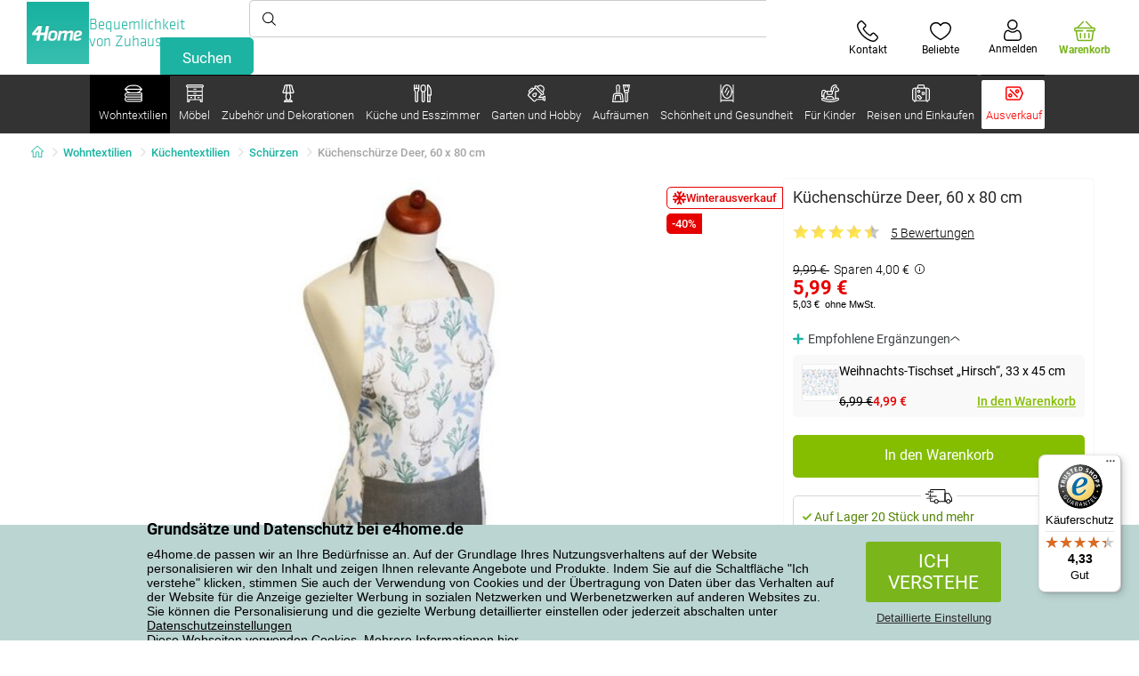

--- FILE ---
content_type: text/html; charset=utf-8
request_url: https://www.e4home.de/component/?type=CategoryPanel&id=68d60f98-163d-358f-f22a-0b6289cd82e1
body_size: 1888
content:

<div class="cat-submenu-holder" style="display: none">
    <ul class="cat-submenu">
            <li>
                <section>
                    <a href="/betttucher/">
                        <img data-src="https://cdn.4home.cz/fb2fb49a-a8ac-4e0f-9b65-2b101d2dd911/40x40/prosteradla.jpg"
                             class="late-load"
                             width="50" />
                    </a>
                    <span class="l2-info">
                        <a href="/betttucher/" class="name">
                            Bettt&#252;cher
                        </a>
                        <span class="l3categories">
<a href="/microfaser-spannbettlaken/">Mikrofaser-Spannbettlaken</a> <a href="/frottee-spannbettlaken/">Frottee-Spannbettlaken</a> <a href="/jersey-spannbettlaken/">Jersey Spannbettlaken</a><a class="show-more" href="/betttucher/">Weitere zeigen</a>                        </span>
                    </span>
                </section>
            </li>
            <li>
                <section>
                    <a href="/decken/">
                        <img data-src="https://cdn.4home.cz/0ed2bd2f-53b2-43e2-a1d9-44e0fd15c9f2/40x40/deky.jpg"
                             class="late-load"
                             width="50" />
                    </a>
                    <span class="l2-info">
                        <a href="/decken/" class="name">
                            Decken
                        </a>
                        <span class="l3categories">
<a href="/mikrofaserdecken/">Mikrofaserdecken</a> <a href="/kinderdecken/">Kinderdecken</a> <a href="/fleecedecken/">Fleecedecken</a><a class="show-more" href="/decken/">Weitere zeigen</a>                        </span>
                    </span>
                </section>
            </li>
            <li>
                <section>
                    <a href="/bettwasche/">
                        <img data-src="https://cdn.4home.cz/1352cce0-b526-4b05-a8bc-712ef2782786/40x40/loznipovleceni.jpg"
                             class="late-load"
                             width="50" />
                    </a>
                    <span class="l2-info">
                        <a href="/bettwasche/" class="name">
                            Bettw&#228;sche
                        </a>
                        <span class="l3categories">
<a href="/bettwasche-mikroplusch-und-mikroflanell/">Bettw&#228;sche Mikropl&#252;sch und Mikroflanell</a> <a href="/baumwollbettwasche-deluxe/">Baumwollbettw&#228;sche PREMIUM</a> <a href="/kinderbettwasche/">Kinderbettw&#228;sche</a><a class="show-more" href="/bettwasche/">Weitere zeigen</a>                        </span>
                    </span>
                </section>
            </li>
            <li>
                <section>
                    <a href="/kissen-und-bettdecken/">
                        <img data-src="https://cdn.4home.cz/b2f64b27-0961-42f0-9c97-0687782b8183/40x40/polstareaprikryvky.jpg"
                             class="late-load"
                             width="50" />
                    </a>
                    <span class="l2-info">
                        <a href="/kissen-und-bettdecken/" class="name">
                            Kissen und Bettdecken
                        </a>
                        <span class="l3categories">
<a href="/kissen/">Kissen</a> <a href="/gesundheitskissen/">Gesundheitskissen</a> <a href="/kinderkissen-und-bettdecken/">Kinderkissen und -bettdecken</a><a class="show-more" href="/kissen-und-bettdecken/">Weitere zeigen</a>                        </span>
                    </span>
                </section>
            </li>
            <li>
                <section>
                    <a href="/matratzenschoner-und-topper/">
                        <img data-src="https://cdn.4home.cz/68f6ce12-dc40-4fe9-b583-93c47b4f365a/40x40/chranicematraci.jpg"
                             class="late-load"
                             width="50" />
                    </a>
                    <span class="l2-info">
                        <a href="/matratzenschoner-und-topper/" class="name">
                            Matratzenschoner und Topper
                        </a>
                        <span class="l3categories">
<a href="/undurchlassige-schoner/">Undurchl&#228;ssige Schoner</a> <a href="/matratzenschoner-x/">Matratzenschoner</a> <a href="/topper/">Topper</a>                        </span>
                    </span>
                </section>
            </li>
            <li>
                <section>
                    <a href="/dekokissen/">
                        <img data-src="https://cdn.4home.cz/8540b472-e4b4-4f11-bfcf-8ee6934e0472/40x40/cat2722.jpg"
                             class="late-load"
                             width="50" />
                    </a>
                    <span class="l2-info">
                        <a href="/dekokissen/" class="name">
                            Dekokissen
                        </a>
                        <span class="l3categories">
<a href="/dekokissenbezuge/">Dekokissenbez&#252;ge</a> <a href="/kuschelkissen/">Kuschelkissen</a> <a href="/dekokissen-mit-fullung/">Dekokissen mit F&#252;llung</a>                        </span>
                    </span>
                </section>
            </li>
            <li>
                <section>
                    <a href="/badtextilien/">
                        <img data-src="https://cdn.4home.cz/aabed037-fd7b-4170-aaab-457d063cb2c8/40x40/koupelnovytextil.jpg"
                             class="late-load"
                             width="50" />
                    </a>
                    <span class="l2-info">
                        <a href="/badtextilien/" class="name">
                            Badtextilien
                        </a>
                        <span class="l3categories">
<a href="/handtucher/">Handt&#252;cher</a> <a href="/badetucher/">Badet&#252;cher</a> <a href="/badematten/">Badematten</a><a class="show-more" href="/badtextilien/">Weitere zeigen</a>                        </span>
                    </span>
                </section>
            </li>
            <li>
                <section>
                    <a href="/uberwurfe/">
                        <img data-src="https://cdn.4home.cz/154dba1f-df83-476d-a106-c717d84b51e1/40x40/prehozy.jpg"
                             class="late-load"
                             width="50" />
                    </a>
                    <span class="l2-info">
                        <a href="/uberwurfe/" class="name">
                            &#220;berw&#252;rfe und Bez&#252;ge
                        </a>
                        <span class="l3categories">
<a href="/tagesdecken/">Tagesdecken</a> <a href="/spannbezuge/">Spannbez&#252;ge</a> <a href="/sofa-und-sesseluberwurfe/">Sofa- und Sessel&#252;berw&#252;rfe</a><a class="show-more" href="/uberwurfe/">Weitere zeigen</a>                        </span>
                    </span>
                </section>
            </li>
            <li>
                <section>
                    <a href="/vorhange-gardinen-und-rollos/">
                        <img data-src="https://cdn.4home.cz/e6a41ad9-866a-4f02-9b43-c1074fbedd7b/40x40/zavesyzaclonyarolety.jpg"
                             class="late-load"
                             width="50" />
                    </a>
                    <span class="l2-info">
                        <a href="/vorhange-gardinen-und-rollos/" class="name">
                            Vorh&#228;nge, Gardinen und Rollos
                        </a>
                        <span class="l3categories">
<a href="/vorhange/">Vorh&#228;nge</a> <a href="/gardinen/">Gardinen</a> <a href="/rollos/">Rollos</a><a class="show-more" href="/vorhange-gardinen-und-rollos/">Weitere zeigen</a>                        </span>
                    </span>
                </section>
            </li>
            <li>
                <section>
                    <a href="/kuchentextilien/">
                        <img data-src="https://cdn.4home.cz/07e8620a-82bf-4e0c-95c3-c22403aed9cd/40x40/cat2717.jpg"
                             class="late-load"
                             width="50" />
                    </a>
                    <span class="l2-info">
                        <a href="/kuchentextilien/" class="name">
                            K&#252;chentextilien
                        </a>
                        <span class="l3categories">
<a href="/sitzkissen/">Sitzkissen</a> <a href="/geschirrtucher/">Geschirrt&#252;cher</a> <a href="/tischsets/">Tischsets</a><a class="show-more" href="/kuchentextilien/">Weitere zeigen</a>                        </span>
                    </span>
                </section>
            </li>
            <li>
                <section>
                    <a href="/fumatten/">
                        <img data-src="https://cdn.4home.cz/144f13bc-a241-439a-a521-c41dec259078/40x40/rohozky.jpg"
                             class="late-load"
                             width="50" />
                    </a>
                    <span class="l2-info">
                        <a href="/fumatten/" class="name">
                            Fu&#223;matten
                        </a>
                        <span class="l3categories">
<a href="/fumatten-fur-auen/">Fu&#223;matten f&#252;r Au&#223;en</a> <a href="/schuhabtropfgestelle/">Schuhabtropfgestelle</a> <a href="/fumatten-fur-innen/">Fu&#223;matten f&#252;r Innen</a>                        </span>
                    </span>
                </section>
            </li>
            <li>
                <section>
                    <a href="/galanteriewaren/">
                        <img data-src="https://cdn.4home.cz/fd00d47a-e33b-478a-8e6f-50b157b07970/40x40/galanterie.jpg"
                             class="late-load"
                             width="50" />
                    </a>
                    <span class="l2-info">
                        <a href="/galanteriewaren/" class="name">
                            Galanteriewaren
                        </a>
                        <span class="l3categories">
<a href="/garn/">Garn</a> <a href="/handarbeitsbedarf/">Handarbeitsbedarf</a>                        </span>
                    </span>
                </section>
            </li>
            <li>
                <section>
                    <a href="/teppiche/">
                        <img data-src="https://cdn.4home.cz/1cc284a9-1f17-4c91-a2ae-c30ac0b5581b/40x40/koberce.jpg"
                             class="late-load"
                             width="50" />
                    </a>
                    <span class="l2-info">
                        <a href="/teppiche/" class="name">
                            Teppiche
                        </a>
                        <span class="l3categories">
<a href="/stufenmatten/">Stufenmatten</a> <a href="/stuckteppiche/">St&#252;ckteppiche</a> <a href="/kinderteppiche/">Kinderteppiche</a><a class="show-more" href="/teppiche/">Weitere zeigen</a>                        </span>
                    </span>
                </section>
            </li>
            <li>
                <section>
                    <a href="/anti-milben-bettwasche/">
                        <img data-src="https://cdn.4home.cz/fb4733ab-a7a8-49d5-82c9-fd7258c48e9d/40x40/protiroztocoveluzkoviny.jpg"
                             class="late-load"
                             width="50" />
                    </a>
                    <span class="l2-info">
                        <a href="/anti-milben-bettwasche/" class="name">
                            Anti-Milben-Bettw&#228;sche
                        </a>
                        <span class="l3categories">
<a href="/anti-milben-bettwasche/?brand=nanospace">nanoSPACE</a><a class="show-more" href="/anti-milben-bettwasche/">Weitere zeigen</a>                        </span>
                    </span>
                </section>
            </li>
            <li>
                <section>
                    <a href="/sweatshirt-lammfelloptik/">
                        <img data-src="https://cdn.4home.cz/51bec00f-7a5b-4eab-8542-5696eeba890b/40x40/berankovemikiny.jpg"
                             class="late-load"
                             width="50" />
                    </a>
                    <span class="l2-info">
                        <a href="/sweatshirt-lammfelloptik/" class="name">
                            Sweatshirt Lammfelloptik
                        </a>
                        <span class="l3categories">
                        </span>
                    </span>
                </section>
            </li>
            <li>
                <section>
                    <a href="/warme-mikrofaserdecke-lammfelloptik/">
                        <img data-src="https://cdn.4home.cz/a1aed63d-c11c-4c07-b5a5-9579e0230cbc/40x40/hrejivyberanekzmikrovlakna.jpg"
                             class="late-load"
                             width="50" />
                    </a>
                    <span class="l2-info">
                        <a href="/warme-mikrofaserdecke-lammfelloptik/" class="name">
                            Warme Mikrofaserdecke - Lammfelloptik
                        </a>
                        <span class="l3categories">
<a href="/warme-mikrofaserdecke-lammfelloptik/?brand=herding">Herding</a><a class="show-more" href="/warme-mikrofaserdecke-lammfelloptik/">Weitere zeigen</a>                        </span>
                    </span>
                </section>
            </li>
            <li>
                <section>
                    <a href="/weihnachtstextilien-xx/">
                        <img data-src="https://cdn.4home.cz/8e315c5b-32f6-48b4-957d-d440ed6167b6/40x40/vantexodk.jpg"
                             class="late-load"
                             width="50" />
                    </a>
                    <span class="l2-info">
                        <a href="/weihnachtstextilien-xx/" class="name">
                            Weihnachtstextilien
                        </a>
                        <span class="l3categories">
<a href="/weihnachtstextilien-xx/?brand=bellatex">Bellatex</a> <a href="/weihnachtstextilien-xx/?brand=autronic">Autronic</a> <a href="/weihnachtstextilien-xx/?brand=orion">Orion</a><a class="show-more" href="/weihnachtstextilien-xx/">Weitere zeigen</a>                        </span>
                    </span>
                </section>
            </li>
            </ul>
</div>



--- FILE ---
content_type: text/html; charset=utf-8
request_url: https://www.e4home.de/component/?type=CategoryPanel&id=d77f7675-9a52-de96-7292-b87f637306d5
body_size: 1219
content:

<div class="cat-submenu-holder" style="display: none">
    <ul class="cat-submenu">
            <li>
                <section>
                    <a href="/tische-und-beistelltische/">
                        <img data-src="https://cdn.4home.cz/833bb9bd-ebb5-4dfc-8b21-d99b1b3d107b/40x40/ostatninabytek.jpg"
                             class="late-load"
                             width="50" />
                    </a>
                    <span class="l2-info">
                        <a href="/tische-und-beistelltische/" class="name">
                            Tische und Beistelltische
                        </a>
                        <span class="l3categories">
<a href="/couchtische/">Couchtische</a> <a href="/esstische/">Esstische</a> <a href="/fernsehtische/">Fernsehtische</a><a class="show-more" href="/tische-und-beistelltische/">Weitere zeigen</a>                        </span>
                    </span>
                </section>
            </li>
            <li>
                <section>
                    <a href="/aufbewahrungsmobel/">
                        <img data-src="https://cdn.4home.cz/efb98979-1e4a-42e2-b41e-e973dbbe8117/40x40/cat-1275-uloznynabytek.jpg"
                             class="late-load"
                             width="50" />
                    </a>
                    <span class="l2-info">
                        <a href="/aufbewahrungsmobel/" class="name">
                            Aufbewahrungsm&#246;bel
                        </a>
                        <span class="l3categories">
<a href="/schuhablagen/">Schuhablagen</a> <a href="/regale/">Regale</a> <a href="/kommoden/">Kommoden</a><a class="show-more" href="/aufbewahrungsmobel/">Weitere zeigen</a>                        </span>
                    </span>
                </section>
            </li>
            <li>
                <section>
                    <a href="/kuchenmobel/">
                        <img data-src="https://cdn.4home.cz/27371950-3d7d-4a34-84a3-33ddeac76452/40x40/cat-1282-kuchynskynabytek.jpg"
                             class="late-load"
                             width="50" />
                    </a>
                    <span class="l2-info">
                        <a href="/kuchenmobel/" class="name">
                            K&#252;chenm&#246;bel
                        </a>
                        <span class="l3categories">
<a href="/kuchenmobel/?brand=hanahhome">Hanah Home</a> <a href="/kuchenmobel/?brand=autronic">Autronic</a> <a href="/kuchenmobel/?brand=kesper">Kesper</a><a class="show-more" href="/kuchenmobel/">Weitere zeigen</a>                        </span>
                    </span>
                </section>
            </li>
            <li>
                <section>
                    <a href="/badmobel/">
                        <img data-src="https://cdn.4home.cz/11d62271-bf21-4181-892b-a21d87704d42/40x40/cat-1281-koupelnovynabytek.jpg"
                             class="late-load"
                             width="50" />
                    </a>
                    <span class="l2-info">
                        <a href="/badmobel/" class="name">
                            Badm&#246;bel
                        </a>
                        <span class="l3categories">
<a href="/badmobel/?brand=sapho">Sapho</a> <a href="/badmobel/?brand=hanahhome">Hanah Home</a> <a href="/badmobel/?brand=wenko">Wenko</a><a class="show-more" href="/badmobel/">Weitere zeigen</a>                        </span>
                    </span>
                </section>
            </li>
            <li>
                <section>
                    <a href="/garderoben-und-haken/">
                        <img data-src="https://cdn.4home.cz/f15a1974-c300-49cd-8b00-b05bbbcd4513/40x40/cat1821.jpg"
                             class="late-load"
                             width="50" />
                    </a>
                    <span class="l2-info">
                        <a href="/garderoben-und-haken/" class="name">
                            Garderoben und Haken
                        </a>
                        <span class="l3categories">
<a href="/garderoben-und-haken/?brand=hanahhome">Hanah Home</a> <a href="/garderoben-und-haken/?brand=autronic">Autronic</a> <a href="/garderoben-und-haken/?brand=aldotrade">Aldotrade</a><a class="show-more" href="/garderoben-und-haken/">Weitere zeigen</a>                        </span>
                    </span>
                </section>
            </li>
            <li>
                <section>
                    <a href="/regale-und-facher/">
                        <img data-src="https://cdn.4home.cz/2edda5a2-d5fd-4847-b5af-626e846f4ae2/40x40/cat1825.jpg"
                             class="late-load"
                             width="50" />
                    </a>
                    <span class="l2-info">
                        <a href="/regale-und-facher/" class="name">
                            Regale und F&#228;cher
                        </a>
                        <span class="l3categories">
<a href="/regale-und-facher/?brand=autronic">Autronic</a> <a href="/regale-und-facher/?brand=hanahhome">Hanah Home</a> <a href="/regale-und-facher/?brand=kesper">Kesper</a><a class="show-more" href="/regale-und-facher/">Weitere zeigen</a>                        </span>
                    </span>
                </section>
            </li>
            <li>
                <section>
                    <a href="/stander/">
                        <img data-src="https://cdn.4home.cz/739229c1-46f6-4a69-81c0-460557504a46/40x40/cat1823.jpg"
                             class="late-load"
                             width="50" />
                    </a>
                    <span class="l2-info">
                        <a href="/stander/" class="name">
                            Garderobenst&#228;nder
                        </a>
                        <span class="l3categories">
<a href="/stander/?brand=autronic">Autronic</a> <a href="/stander/?brand=wenko">Wenko</a> <a href="/stander/?brand=hanahhome">Hanah Home</a><a class="show-more" href="/stander/">Weitere zeigen</a>                        </span>
                    </span>
                </section>
            </li>
            <li>
                <section>
                    <a href="/sitzmobel/">
                        <img data-src="https://cdn.4home.cz/2322ff11-1149-4cf7-b34a-039ee326f5a4/40x40/cat-1269-sedacinabytek.jpg"
                             class="late-load"
                             width="50" />
                    </a>
                    <span class="l2-info">
                        <a href="/sitzmobel/" class="name">
                            Sitzm&#246;bel
                        </a>
                        <span class="l3categories">
<a href="/sessel/">Sessel</a> <a href="/banke/">B&#228;nke</a> <a href="/burostuhle-und-chefsessel/">B&#252;rost&#252;hle und Chefsessel</a><a class="show-more" href="/sitzmobel/">Weitere zeigen</a>                        </span>
                    </span>
                </section>
            </li>
            <li>
                <section>
                    <a href="/gartenmobel-x/">
                        <img data-src="https://cdn.4home.cz/3044e187-e47f-45f6-ad51-8b86ea418d58/40x40/cat-637x-zahradn&#237;n&#225;bytekx.jpg"
                             class="late-load"
                             width="50" />
                    </a>
                    <span class="l2-info">
                        <a href="/gartenmobel-x/" class="name">
                            Gartenm&#246;bel
                        </a>
                        <span class="l3categories">
<a href="/augbewahrungsboxen-fur-garten-x/">Augbewahrungsboxen f&#252;r Garten</a> <a href="/gartenmobel-zubehor-x/">Gartenm&#246;bel-Zubeh&#246;r</a> <a href="/garten-sets-x/">Garten-Sets</a><a class="show-more" href="/gartenmobel-x/">Weitere zeigen</a>                        </span>
                    </span>
                </section>
            </li>
            <li>
                <section>
                    <a href="/kindermobel-x/">
                        <img data-src="https://cdn.4home.cz/99197122-0ba7-46a0-80de-350863c2c9d5/40x40/detnabodk.jpg"
                             class="late-load"
                             width="50" />
                    </a>
                    <span class="l2-info">
                        <a href="/kindermobel-x/" class="name">
                            Kinderm&#246;bel
                        </a>
                        <span class="l3categories">
<a href="/aufbewahrungsboxen-fur-kinder-x/">Aufbewahrungsboxen f&#252;r Kinder</a> <a href="/garderobenstander-und-haken-fur-kinder-x/">Garderobenst&#228;nder und Haken f&#252;r Kinder</a> <a href="/kinderstuhle-sessel-und-hocker-x/">Kinderst&#252;hle, -sessel und -hocker</a><a class="show-more" href="/kindermobel-x/">Weitere zeigen</a>                        </span>
                    </span>
                </section>
            </li>
            <li>
                <section>
                    <a href="/spiegel/">
                        <img data-src="https://cdn.4home.cz/ea86c670-5d89-4cc9-a348-56fe168d3fc8/40x40/cat-1280-zrcadla.jpg"
                             class="late-load"
                             width="50" />
                    </a>
                    <span class="l2-info">
                        <a href="/spiegel/" class="name">
                            Spiegel
                        </a>
                        <span class="l3categories">
<a href="/spiegel/?brand=hanahhome">Hanah Home</a> <a href="/spiegel/?brand=autronic">Autronic</a><a class="show-more" href="/spiegel/">Weitere zeigen</a>                        </span>
                    </span>
                </section>
            </li>
            </ul>
</div>



--- FILE ---
content_type: text/html; charset=utf-8
request_url: https://www.e4home.de/component/?type=CategoryPanel&id=0403ad28-31ba-82a8-d4f3-daefec009e67
body_size: 1875
content:

<div class="cat-submenu-holder" style="display: none">
    <ul class="cat-submenu">
            <li>
                <section>
                    <a href="/dekorative-aufbewahrungsboxen/">
                        <img data-src="https://cdn.4home.cz/ba8bb310-a0db-4c49-808b-c5d3846d5b11/40x40/dekoracniboxy.jpg"
                             class="late-load"
                             width="50" />
                    </a>
                    <span class="l2-info">
                        <a href="/dekorative-aufbewahrungsboxen/" class="name">
                            Dekorative Aufbewahrungsboxen
                        </a>
                        <span class="l3categories">
<a href="/dekorative-aufbewahrungsboxen/?brand=orion">Orion</a> <a href="/dekorative-aufbewahrungsboxen/?brand=compactor">Compactor</a> <a href="/dekorative-aufbewahrungsboxen/?brand=kesper">Kesper</a><a class="show-more" href="/dekorative-aufbewahrungsboxen/">Weitere zeigen</a>                        </span>
                    </span>
                </section>
            </li>
            <li>
                <section>
                    <a href="/weihnachtsdekorationen-und-accessoires/">
                        <img data-src="https://cdn.4home.cz/56921283-ea1f-4766-837a-bac3bd51bf73/40x40/vanocnidekorace.jpg"
                             class="late-load"
                             width="50" />
                    </a>
                    <span class="l2-info">
                        <a href="/weihnachtsdekorationen-und-accessoires/" class="name">
                            Weihnachtsdekorationen und -accessoires
                        </a>
                        <span class="l3categories">
<a href="/weihnachtskerzenleuchter-und-weihnachtskerzen/">Weihnachtskerzenleuchter und Weihnachtskerzen</a> <a href="/weihnachtsbaumstander/">Weihnachtsbaumst&#228;nder</a> <a href="/kunstliche-weihnachtsbaume-x/">K&#252;nstliche Weihnachtsb&#228;ume</a><a class="show-more" href="/weihnachtsdekorationen-und-accessoires/">Weitere zeigen</a>                        </span>
                    </span>
                </section>
            </li>
            <li>
                <section>
                    <a href="/kunstpflanzen-und-baume/">
                        <img data-src="https://cdn.4home.cz/42bf5646-0d88-4347-b4bb-44a46231b362/40x40/umelekvetinyastromy.jpg"
                             class="late-load"
                             width="50" />
                    </a>
                    <span class="l2-info">
                        <a href="/kunstpflanzen-und-baume/" class="name">
                            Kunstpflanzen und -b&#228;ume
                        </a>
                        <span class="l3categories">
<a href="/kunstpflanzen/">Kunstpflanzen</a> <a href="/saisonkranze/">Saisonkr&#228;nze</a> <a href="/kunstbaume/">Kunstb&#228;ume</a>                        </span>
                    </span>
                </section>
            </li>
            <li>
                <section>
                    <a href="/kleine-heimdekorationen/">
                        <img data-src="https://cdn.4home.cz/0d3607b8-6935-41c9-af20-e9b37624cbaa/40x40/drobnebytovedekorace.jpg"
                             class="late-load"
                             width="50" />
                    </a>
                    <span class="l2-info">
                        <a href="/kleine-heimdekorationen/" class="name">
                            Kleine Heimdekorationen
                        </a>
                        <span class="l3categories">
<a href="/laternen-und-lampions/">Laternen und Lampions</a> <a href="/hangedekorationen/">H&#228;ngedekorationen</a> <a href="/korbwaren/">Korbwaren</a><a class="show-more" href="/kleine-heimdekorationen/">Weitere zeigen</a>                        </span>
                    </span>
                </section>
            </li>
            <li>
                <section>
                    <a href="/vasen/">
                        <img data-src="https://cdn.4home.cz/f3d7c65f-afcd-4202-b291-a04dc8e23863/40x40/vazy.jpg"
                             class="late-load"
                             width="50" />
                    </a>
                    <span class="l2-info">
                        <a href="/vasen/" class="name">
                            Vasen
                        </a>
                        <span class="l3categories">
<a href="/keramikvasen/">Keramikvasen</a> <a href="/glasvasen/">Glasvasen</a>                        </span>
                    </span>
                </section>
            </li>
            <li>
                <section>
                    <a href="/badzubehor/">
                        <img data-src="https://cdn.4home.cz/c93d3bee-e361-49ea-9aea-37b24bdb8bea/40x40/doplnkydokoupelny.jpg"
                             class="late-load"
                             width="50" />
                    </a>
                    <span class="l2-info">
                        <a href="/badzubehor/" class="name">
                            Badzubeh&#246;r
                        </a>
                        <span class="l3categories">
<a href="/bad-accessoire-sets/">Bad-Accessoire-Sets</a> <a href="/badmobel-x/">Badm&#246;bel</a> <a href="/badtextilien-xx/">Badtextilien</a><a class="show-more" href="/badzubehor/">Weitere zeigen</a>                        </span>
                    </span>
                </section>
            </li>
            <li>
                <section>
                    <a href="/bilder/">
                        <img data-src="https://cdn.4home.cz/2d20f378-531c-44f7-963f-abd6f79fb01a/40x40/obrazy.jpg"
                             class="late-load"
                             width="50" />
                    </a>
                    <span class="l2-info">
                        <a href="/bilder/" class="name">
                            Bilder
                        </a>
                        <span class="l3categories">
                        </span>
                    </span>
                </section>
            </li>
            <li>
                <section>
                    <a href="/bilderrahmen/">
                        <img data-src="https://cdn.4home.cz/23e2b04d-0e91-467c-b90b-594d10dce701/40x40/fotoramecky.jpg"
                             class="late-load"
                             width="50" />
                    </a>
                    <span class="l2-info">
                        <a href="/bilderrahmen/" class="name">
                            Bilderrahmen
                        </a>
                        <span class="l3categories">
                        </span>
                    </span>
                </section>
            </li>
            <li>
                <section>
                    <a href="/biokamine-und-kamine/">
                        <img data-src="https://cdn.4home.cz/2858f8ab-0390-460e-bf5d-747d1e16c0d1/40x40/biokrbyakrby.jpg"
                             class="late-load"
                             width="50" />
                    </a>
                    <span class="l2-info">
                        <a href="/biokamine-und-kamine/" class="name">
                            Biokamine und Kamine
                        </a>
                        <span class="l3categories">
<a href="/kaminzubehor/">Kaminzubeh&#246;r</a>                        </span>
                    </span>
                </section>
            </li>
            <li>
                <section>
                    <a href="/blumentopfe-und-kasten-xx/">
                        <img data-src="https://cdn.4home.cz/2e8a2a5d-2160-42fc-a51d-1a5b13b1ef57/40x40/kvetinaceatruhlikyodkaz.jpg"
                             class="late-load"
                             width="50" />
                    </a>
                    <span class="l2-info">
                        <a href="/blumentopfe-und-kasten-xx/" class="name">
                            Blument&#246;pfe und -k&#228;sten
                        </a>
                        <span class="l3categories">
<a href="/blumenkasten-xx/">Blumenk&#228;sten</a> <a href="/blumenkastenhalter-und-blumentopfstander-xx/">Blumenkastenhalter und Blumentopfst&#228;nder</a> <a href="/blumentopfe-xx/">Blument&#246;pfe</a><a class="show-more" href="/blumentopfe-und-kasten-xx/">Weitere zeigen</a>                        </span>
                    </span>
                </section>
            </li>
            <li>
                <section>
                    <a href="/diffuser/">
                        <img data-src="https://cdn.4home.cz/37fa4ffb-91b8-496a-877c-3773f9d0df7a/40x40/difuzery.jpg"
                             class="late-load"
                             width="50" />
                    </a>
                    <span class="l2-info">
                        <a href="/diffuser/" class="name">
                            Diffuser
                        </a>
                        <span class="l3categories">
<a href="/diffuser/?brand=arome">Ar&#244;me</a><a class="show-more" href="/diffuser/">Weitere zeigen</a>                        </span>
                    </span>
                </section>
            </li>
            <li>
                <section>
                    <a href="/fototapeten-und-selbstklebende-dekorationen/">
                        <img data-src="https://cdn.4home.cz/f8d9ad32-c72a-4aeb-a3ec-f042a96906ac/40x40/fototapetyasamolepicidekorace.jpg"
                             class="late-load"
                             width="50" />
                    </a>
                    <span class="l2-info">
                        <a href="/fototapeten-und-selbstklebende-dekorationen/" class="name">
                            Fototapeten und selbstklebende Dekorationen
                        </a>
                        <span class="l3categories">
<a href="/fototapeten-mit-kindermotiven/">Fototapeten mit Kindermotiven</a> <a href="/fototapeten-xxl-270-x-360-cm/">Fototapeten XXL</a> <a href="/selbstklebende-dekorationen/">Selbstklebende Dekorationen</a>                        </span>
                    </span>
                </section>
            </li>
            <li>
                <section>
                    <a href="/herbstliche-und-pietatvolle-dekoration/">
                        <img data-src="https://cdn.4home.cz/95ddb3be-1483-46ab-bace-86a6d05abe43/40x40/podzimniapietnidekorace.jpg"
                             class="late-load"
                             width="50" />
                    </a>
                    <span class="l2-info">
                        <a href="/herbstliche-und-pietatvolle-dekoration/" class="name">
                            Herbstliche und piet&#228;tvolle Dekoration
                        </a>
                        <span class="l3categories">
<a href="/herbstliche-dekoration/">Herbstliche Dekoration</a> <a href="/pietatvolle-dekoration/">Piet&#228;tvolle Dekoration</a>                        </span>
                    </span>
                </section>
            </li>
            <li>
                <section>
                    <a href="/kerzen-kerzenleuchter-und-aromalampen/">
                        <img data-src="https://cdn.4home.cz/610f1e37-5a13-49f8-9ef4-bf3c5a3b1b98/40x40/svickysvicnyaaromalampy.jpg"
                             class="late-load"
                             width="50" />
                    </a>
                    <span class="l2-info">
                        <a href="/kerzen-kerzenleuchter-und-aromalampen/" class="name">
                            Kerzen, Kerzenleuchter und Aromalampen
                        </a>
                        <span class="l3categories">
<a href="/anti-mucken-kerzen-xx/">Anti-M&#252;cken-Kerzen</a> <a href="/aromalampen-und-duftole/">Aromalampen und Duft&#246;le</a> <a href="/dekorative-kerzen/">Dekorative Kerzen</a><a class="show-more" href="/kerzen-kerzenleuchter-und-aromalampen/">Weitere zeigen</a>                        </span>
                    </span>
                </section>
            </li>
            <li>
                <section>
                    <a href="/osterdekoration/">
                        <img data-src="https://cdn.4home.cz/6e8bae72-621f-406c-90bd-b4cdc91db370/40x40/velikonocnidekorace.jpg"
                             class="late-load"
                             width="50" />
                    </a>
                    <span class="l2-info">
                        <a href="/osterdekoration/" class="name">
                            Osterdekoration
                        </a>
                        <span class="l3categories">
<a href="/osterdekoration/?brand=autronic">Autronic</a> <a href="/osterdekoration/?brand=toro">Toro</a> <a href="/osterdekoration/?brand=altom">Altom</a><a class="show-more" href="/osterdekoration/">Weitere zeigen</a>                        </span>
                    </span>
                </section>
            </li>
            <li>
                <section>
                    <a href="/partys-und-gadgets/">
                        <img data-src="https://cdn.4home.cz/073a648d-5049-4a10-951a-f841db7d01bc/40x40/hryhrackyazabava.jpg"
                             class="late-load"
                             width="50" />
                    </a>
                    <span class="l2-info">
                        <a href="/partys-und-gadgets/" class="name">
                            Partys und Gadgets
                        </a>
                        <span class="l3categories">
<a href="/partys-und-gadgets/?brand=koziol">Koziol</a> <a href="/partys-und-gadgets/?brand=orion">Orion</a> <a href="/partys-und-gadgets/?brand=tescoma">Tescoma</a><a class="show-more" href="/partys-und-gadgets/">Weitere zeigen</a>                        </span>
                    </span>
                </section>
            </li>
            <li>
                <section>
                    <a href="/uhren-und-wecker/">
                        <img data-src="https://cdn.4home.cz/cd13b8f5-4563-48d4-bf8c-f12ea520ac43/40x40/hodiny.jpg"
                             class="late-load"
                             width="50" />
                    </a>
                    <span class="l2-info">
                        <a href="/uhren-und-wecker/" class="name">
                            Uhren und Wecker
                        </a>
                        <span class="l3categories">
<a href="/kinderuhren/">Kinderuhren</a>                        </span>
                    </span>
                </section>
            </li>
            </ul>
</div>



--- FILE ---
content_type: text/html; charset=utf-8
request_url: https://www.e4home.de/component/?type=CategoryPanel&id=f40f1722-7e8b-1ae4-a3d1-72e43342099d
body_size: 2440
content:

<div class="cat-submenu-holder" style="display: none">
    <ul class="cat-submenu">
            <li>
                <section>
                    <a href="/tassen-und-kannen/">
                        <img data-src="https://cdn.4home.cz/c437f548-120a-4ce9-9020-b45b9344461c/40x40/hrnkysalky.jpg"
                             class="late-load"
                             width="50" />
                    </a>
                    <span class="l2-info">
                        <a href="/tassen-und-kannen/" class="name">
                            Tassen und Kannen
                        </a>
                        <span class="l3categories">
<a href="/tassen-und-becher/">Tassen und Becher</a> <a href="/teeservice-und-kannen/">Teeservice und Kannen</a>                        </span>
                    </span>
                </section>
            </li>
            <li>
                <section>
                    <a href="/glaser-und-kruge/">
                        <img data-src="https://cdn.4home.cz/27df7a37-2a16-4963-ac28-de15c1571d75/40x40/sklenice.jpg"
                             class="late-load"
                             width="50" />
                    </a>
                    <span class="l2-info">
                        <a href="/glaser-und-kruge/" class="name">
                            Gl&#228;ser und Kr&#252;ge
                        </a>
                        <span class="l3categories">
<a href="/klassische-glaser/">Klassische Gl&#228;ser</a> <a href="/kruge-und-karaffen/">Kr&#252;ge und Karaffen</a> <a href="/bierglaser-und-bierkruge/">Biergl&#228;ser und Bierkr&#252;ge</a><a class="show-more" href="/glaser-und-kruge/">Weitere zeigen</a>                        </span>
                    </span>
                </section>
            </li>
            <li>
                <section>
                    <a href="/aufbewahrung-von-lebensmitteln/">
                        <img data-src="https://cdn.4home.cz/b2988a7e-ae9d-484f-b9c6-5568c581197f/40x40/skladovanipotravin.jpg"
                             class="late-load"
                             width="50" />
                    </a>
                    <span class="l2-info">
                        <a href="/aufbewahrung-von-lebensmitteln/" class="name">
                            Aufbewahrung von Lebensmitteln
                        </a>
                        <span class="l3categories">
<a href="/boxen-und-dosen/">Boxen und Dosen</a> <a href="/thermoschusseln/">Thermosch&#252;sseln</a> <a href="/essentrager/">Essentr&#228;ger</a><a class="show-more" href="/aufbewahrung-von-lebensmitteln/">Weitere zeigen</a>                        </span>
                    </span>
                </section>
            </li>
            <li>
                <section>
                    <a href="/teller-und-geschirrsets/">
                        <img data-src="https://cdn.4home.cz/8b626e23-5c53-4e08-8b01-9fad4f3191d1/40x40/talireajidelnisady.jpg"
                             class="late-load"
                             width="50" />
                    </a>
                    <span class="l2-info">
                        <a href="/teller-und-geschirrsets/" class="name">
                            Teller und Geschirrsets
                        </a>
                        <span class="l3categories">
<a href="/teller/">Teller</a> <a href="/geschirrsets/">Geschirrsets</a> <a href="/kindergeschirrsets-xxx/">Kindergeschirrsets</a>                        </span>
                    </span>
                </section>
            </li>
            <li>
                <section>
                    <a href="/kuchenhelfer/">
                        <img data-src="https://cdn.4home.cz/19207390-73bd-401c-b6ad-083005a473c5/40x40/pomuckydokuchyne.jpg"
                             class="late-load"
                             width="50" />
                    </a>
                    <span class="l2-info">
                        <a href="/kuchenhelfer/" class="name">
                            K&#252;chenhelfer
                        </a>
                        <span class="l3categories">
<a href="/abtropfgestelle-und-organizer/">Abtropfgestelle und Organizer</a> <a href="/sonstige-kuchenhelfer/">Sonstige K&#252;chenhelfer</a> <a href="/reiben-kuchenhobel-und-schaler/">Reiben, K&#252;chenhobel und Sch&#228;ler</a><a class="show-more" href="/kuchenhelfer/">Weitere zeigen</a>                        </span>
                    </span>
                </section>
            </li>
            <li>
                <section>
                    <a href="/tees-und-kaffee/">
                        <img data-src="https://cdn.4home.cz/02c4b709-5164-48e2-b6ad-523b37242d17/40x40/cajeakava.jpg"
                             class="late-load"
                             width="50" />
                    </a>
                    <span class="l2-info">
                        <a href="/tees-und-kaffee/" class="name">
                            Tees und Kaffee
                        </a>
                        <span class="l3categories">
<a href="/french-press-espressokannen-cezven/">French Press, Espressokannen, Cezven</a> <a href="/zubehor-fur-die-tee-und-kaffeezubereitung/">Zubeh&#246;r f&#252;r die Tee- und Kaffeezubereitung</a> <a href="/teekessel-und-teekannen/">Teekessel und Teekannen</a><a class="show-more" href="/tees-und-kaffee/">Weitere zeigen</a>                        </span>
                    </span>
                </section>
            </li>
            <li>
                <section>
                    <a href="/topfe/">
                        <img data-src="https://cdn.4home.cz/cec85d11-c805-4380-9ec6-d07393daa50a/40x40/hrnceapekace.jpg"
                             class="late-load"
                             width="50" />
                    </a>
                    <span class="l2-info">
                        <a href="/topfe/" class="name">
                            T&#246;pfe
                        </a>
                        <span class="l3categories">
<a href="/emaille-topfe/">Emaille-T&#246;pfe</a> <a href="/edelstahltopfe/">Edelstahlt&#246;pfe</a> <a href="/topfzubehor/">Topfzubeh&#246;r</a><a class="show-more" href="/topfe/">Weitere zeigen</a>                        </span>
                    </span>
                </section>
            </li>
            <li>
                <section>
                    <a href="/schalen-und-schusseln/">
                        <img data-src="https://cdn.4home.cz/748c13ad-a40e-4d1f-ac65-e446e7bcb1f6/40x40/misyamisky.jpg"
                             class="late-load"
                             width="50" />
                    </a>
                    <span class="l2-info">
                        <a href="/schalen-und-schusseln/" class="name">
                            Schalen und Sch&#252;sseln
                        </a>
                        <span class="l3categories">
<a href="/schalen-und-schusseln/?brand=hermia">Hermia</a> <a href="/schalen-und-schusseln/?brand=maser">M&#228;ser</a> <a href="/schalen-und-schusseln/?brand=toro">Toro</a><a class="show-more" href="/schalen-und-schusseln/">Weitere zeigen</a>                        </span>
                    </span>
                </section>
            </li>
            <li>
                <section>
                    <a href="/backen-1/">
                        <img data-src="https://cdn.4home.cz/9a70389d-d465-408c-be57-4cb0699c092c/40x40/peceni.jpg"
                             class="late-load"
                             width="50" />
                    </a>
                    <span class="l2-info">
                        <a href="/backen-1/" class="name">
                            Backen
                        </a>
                        <span class="l3categories">
<a href="/backformen-und-bleche/">Backformen und -bleche</a> <a href="/kuchenschusseln/">K&#252;chensch&#252;sseln</a> <a href="/ausstecher-teigformer-spritzbeutel/">Ausstecher, Teigformer, Spritzbeutel</a><a class="show-more" href="/backen-1/">Weitere zeigen</a>                        </span>
                    </span>
                </section>
            </li>
            <li>
                <section>
                    <a href="/sodastream-und-andere-wassersprudler/">
                        <img data-src="https://cdn.4home.cz/ac7daf37-e604-4e5f-a400-01793e0cedd6/40x40/sodastream.jpg"
                             class="late-load"
                             width="50" />
                    </a>
                    <span class="l2-info">
                        <a href="/sodastream-und-andere-wassersprudler/" class="name">
                            SodaStream und andere Wassersprudler
                        </a>
                        <span class="l3categories">
<a href="/sodastream-und-andere-wassersprudler/?brand=orion">Orion</a> <a href="/sodastream-und-andere-wassersprudler/?brand=sodastream">Sodastream</a> <a href="/sodastream-und-andere-wassersprudler/?brand=tescoma">Tescoma</a><a class="show-more" href="/sodastream-und-andere-wassersprudler/">Weitere zeigen</a>                        </span>
                    </span>
                </section>
            </li>
            <li>
                <section>
                    <a href="/brater-und-auflaufformen/">
                        <img data-src="https://cdn.4home.cz/f9f7108d-fc42-48a6-8ed3-33e0bb56e63b/40x40/pekaceazapekacimisy.jpg"
                             class="late-load"
                             width="50" />
                    </a>
                    <span class="l2-info">
                        <a href="/brater-und-auflaufformen/" class="name">
                            Br&#228;ter und Auflaufformen
                        </a>
                        <span class="l3categories">
<a href="/auflaufformen/">Auflaufformen</a> <a href="/brater/">Br&#228;ter</a>                        </span>
                    </span>
                </section>
            </li>
            <li>
                <section>
                    <a href="/thermo-und-trinkflaschen/">
                        <img data-src="https://cdn.4home.cz/e957d59f-c764-43a8-8ad5-aca62843fcac/40x40/termosky a lahve na pit&#237;.jpg"
                             class="late-load"
                             width="50" />
                    </a>
                    <span class="l2-info">
                        <a href="/thermo-und-trinkflaschen/" class="name">
                            Thermo- und Trinkflaschen
                        </a>
                        <span class="l3categories">
<a href="/thermo-und-trinkflaschen/?brand=lamart">Lamart</a> <a href="/thermo-und-trinkflaschen/?brand=simax">Simax</a> <a href="/thermo-und-trinkflaschen/?brand=orion">Orion</a><a class="show-more" href="/thermo-und-trinkflaschen/">Weitere zeigen</a>                        </span>
                    </span>
                </section>
            </li>
            <li>
                <section>
                    <a href="/servieren/">
                        <img data-src="https://cdn.4home.cz/d7cb1819-f482-4e19-a0ec-309f42e0a65f/40x40/servirovani.jpg"
                             class="late-load"
                             width="50" />
                    </a>
                    <span class="l2-info">
                        <a href="/servieren/" class="name">
                            Servieren
                        </a>
                        <span class="l3categories">
<a href="/platten-und-tabletts/">Platten und Tabletts</a> <a href="/zuckerdosen/">Zuckerdosen</a> <a href="/butterdosen/">Butterdosen</a><a class="show-more" href="/servieren/">Weitere zeigen</a>                        </span>
                    </span>
                </section>
            </li>
            <li>
                <section>
                    <a href="/einmachen-einkochen/">
                        <img data-src="https://cdn.4home.cz/6c357aa5-f157-4717-9541-f75fc207c934/40x40/zavarovani.jpg"
                             class="late-load"
                             width="50" />
                    </a>
                    <span class="l2-info">
                        <a href="/einmachen-einkochen/" class="name">
                            Einmachen, Einkochen
                        </a>
                        <span class="l3categories">
<a href="/einmachen-einkochen/?brand=orion">Orion</a> <a href="/einmachen-einkochen/?brand=tescoma">Tescoma</a> <a href="/einmachen-einkochen/?brand=weck">Weck</a><a class="show-more" href="/einmachen-einkochen/">Weitere zeigen</a>                        </span>
                    </span>
                </section>
            </li>
            <li>
                <section>
                    <a href="/kindergeschirr/">
                        <img data-src="https://cdn.4home.cz/c398bec4-dc13-4cee-a39b-1463b1146ed9/40x40/detskenadobi.jpg"
                             class="late-load"
                             width="50" />
                    </a>
                    <span class="l2-info">
                        <a href="/kindergeschirr/" class="name">
                            Kindergeschirr
                        </a>
                        <span class="l3categories">
<a href="/brotdosen-und-trinkflaschen/">Brotdosen und Trinkflaschen</a> <a href="/kinderbecher-und-glaser/">Kinderbecher und -gl&#228;ser</a> <a href="/kinderbesteck/">Kinderbesteck</a><a class="show-more" href="/kindergeschirr/">Weitere zeigen</a>                        </span>
                    </span>
                </section>
            </li>
            <li>
                <section>
                    <a href="/zubereitung-von-hausgemachten-speisen/">
                        <img data-src="https://cdn.4home.cz/546d0642-8f4d-402c-8bdb-db9749e36098/40x40/domacivyroba.jpg"
                             class="late-load"
                             width="50" />
                    </a>
                    <span class="l2-info">
                        <a href="/zubereitung-von-hausgemachten-speisen/" class="name">
                            Zubereitung von hausgemachten Speisen
                        </a>
                        <span class="l3categories">
<a href="/zubereitung-von-hausgemachten-speisen/?brand=tescoma">Tescoma</a> <a href="/zubereitung-von-hausgemachten-speisen/?brand=orion">Orion</a> <a href="/zubereitung-von-hausgemachten-speisen/?brand=toro">Toro</a><a class="show-more" href="/zubereitung-von-hausgemachten-speisen/">Weitere zeigen</a>                        </span>
                    </span>
                </section>
            </li>
            <li>
                <section>
                    <a href="/besteck/">
                        <img data-src="https://cdn.4home.cz/33319fc3-f682-4010-8aea-cf2eea14de98/40x40/pribory.jpg"
                             class="late-load"
                             width="50" />
                    </a>
                    <span class="l2-info">
                        <a href="/besteck/" class="name">
                            Besteck
                        </a>
                        <span class="l3categories">
<a href="/kafee-und-teelofel/">Kafee- und Teel&#246;fel</a> <a href="/bestecksets/">Bestecksets</a> <a href="/kinderbesteck-xxx/">Kinderbesteck</a>                        </span>
                    </span>
                </section>
            </li>
            <li>
                <section>
                    <a href="/muhlen-salz-und-pfefferstreuer/">
                        <img data-src="https://cdn.4home.cz/124b369f-af37-4bb2-924d-7629da0cbdb4/40x40/mlynkyslankyapeprenky.jpg"
                             class="late-load"
                             width="50" />
                    </a>
                    <span class="l2-info">
                        <a href="/muhlen-salz-und-pfefferstreuer/" class="name">
                            M&#252;hlen, Salz- und Pfefferstreuer
                        </a>
                        <span class="l3categories">
<a href="/salz-und-pfefferstreuer/">Salz- und Pfefferstreuer</a> <a href="/handmuhlen/">Handm&#252;hlen</a>                        </span>
                    </span>
                </section>
            </li>
            <li>
                <section>
                    <a href="/kollektion-kuche/">
                        <img data-src="https://cdn.4home.cz/f87aa64f-723c-4fa3-b585-e96c55b12b61/40x40/kolekce.jpg"
                             class="late-load"
                             width="50" />
                    </a>
                    <span class="l2-info">
                        <a href="/kollektion-kuche/" class="name">
                            Abgestimmte KOLLEKTIONEN
                        </a>
                        <span class="l3categories">
<a href="/kollektion-hot-cool/">Kollektion Hot&amp;Cool</a> <a href="/kollektion-lavender/">Kollektion LAVENDER</a> <a href="/kollektion-olives/">Kollektion Olives</a><a class="show-more" href="/kollektion-kuche/">Weitere zeigen</a>                        </span>
                    </span>
                </section>
            </li>
            <li>
                <section>
                    <a href="/filterkannen-und-filter/">
                        <img data-src="https://cdn.4home.cz/645de279-bd81-4de1-a711-4744848fea20/40x40/filtracnikonviceafiltry.jpg"
                             class="late-load"
                             width="50" />
                    </a>
                    <span class="l2-info">
                        <a href="/filterkannen-und-filter/" class="name">
                            Filterkannen und Filter
                        </a>
                        <span class="l3categories">
<a href="/filterkannen/">Filterkannen</a> <a href="/wasserfilter/">Wasserfilter</a>                        </span>
                    </span>
                </section>
            </li>
                    <li class="moreCategories">
                <a href="/kuche-und-esszimmer/">
                    Alle Kategorien anzeigen
                </a>
            </li>
    </ul>
</div>



--- FILE ---
content_type: text/html; charset=utf-8
request_url: https://www.e4home.de/component/?type=CategoryPanel&id=8156f31c-233e-b441-c245-efdea1fc71d8
body_size: 1961
content:

<div class="cat-submenu-holder" style="display: none">
    <ul class="cat-submenu">
            <li>
                <section>
                    <a href="/blumentopfe-und-kasten/">
                        <img data-src="https://cdn.4home.cz/2e8a2a5d-2160-42fc-a51d-1a5b13b1ef57/40x40/kvetinaceatruhliky.jpg"
                             class="late-load"
                             width="50" />
                    </a>
                    <span class="l2-info">
                        <a href="/blumentopfe-und-kasten/" class="name">
                            Blument&#246;pfe und -k&#228;sten
                        </a>
                        <span class="l3categories">
<a href="/blumentopfe-fur-drauen/">Blument&#246;pfe f&#252;r drau&#223;en</a> <a href="/blumenkasten/">Blumenk&#228;sten</a> <a href="/halter-und-stander-fur-blumentopf/">Halter und St&#228;nder f&#252;r Blumentopf</a><a class="show-more" href="/blumentopfe-und-kasten/">Weitere zeigen</a>                        </span>
                    </span>
                </section>
            </li>
            <li>
                <section>
                    <a href="/zuchtbedarf/">
                        <img data-src="https://cdn.4home.cz/d93ce8e5-49b4-4c8a-a852-d46c8e59c894/40x40/chovatelskepotreby.jpg"
                             class="late-load"
                             width="50" />
                    </a>
                    <span class="l2-info">
                        <a href="/zuchtbedarf/" class="name">
                            Zuchtbedarf
                        </a>
                        <span class="l3categories">
<a href="/zubehor-fur-die-tierpflege/">Zubeh&#246;r f&#252;r die Tierpflege</a> <a href="/fur-hunde/">F&#252;r Hunde</a> <a href="/fur-katzen/">F&#252;r Katzen</a>                        </span>
                    </span>
                </section>
            </li>
            <li>
                <section>
                    <a href="/gartenmobel/">
                        <img data-src="https://cdn.4home.cz/3044e187-e47f-45f6-ad51-8b86ea418d58/40x40/zahradninabytek.jpg"
                             class="late-load"
                             width="50" />
                    </a>
                    <span class="l2-info">
                        <a href="/gartenmobel/" class="name">
                            Gartenm&#246;bel
                        </a>
                        <span class="l3categories">
<a href="/sonstige-gartenmobel/">Gartenst&#252;hle, -liegen und -tische</a> <a href="/gartenmobel-zubehor/">Gartenm&#246;bel-Zubeh&#246;r</a> <a href="/holz-gartenmobel/">Holz-Gartenm&#246;bel</a><a class="show-more" href="/gartenmobel/">Weitere zeigen</a>                        </span>
                    </span>
                </section>
            </li>
            <li>
                <section>
                    <a href="/auto-moto/">
                        <img data-src="https://cdn.4home.cz/40702910-5733-4c39-a90b-ff1f2a55965e/40x40/automoto.jpg"
                             class="late-load"
                             width="50" />
                    </a>
                    <span class="l2-info">
                        <a href="/auto-moto/" class="name">
                            Auto Moto
                        </a>
                        <span class="l3categories">
<a href="/sonstiges-auto-und-motorradzubehor/">Sonstiges Auto- und  Motorradzubeh&#246;r</a> <a href="/autokuhlschranke/">Autok&#252;hlschr&#228;nke</a> <a href="/auto-lufterfrischer/">Auto-Lufterfrischer</a>                        </span>
                    </span>
                </section>
            </li>
            <li>
                <section>
                    <a href="/werkstatt-und-werkzeuge/">
                        <img data-src="https://cdn.4home.cz/d88bdb2c-29aa-4df9-96a8-298cf254b420/40x40/dilna.jpg"
                             class="late-load"
                             width="50" />
                    </a>
                    <span class="l2-info">
                        <a href="/werkstatt-und-werkzeuge/" class="name">
                            Werkstatt und Werkzeuge
                        </a>
                        <span class="l3categories">
<a href="/handwerkzeuge/">Handwerkzeuge</a>                        </span>
                    </span>
                </section>
            </li>
            <li>
                <section>
                    <a href="/briefkasten/">
                        <img data-src="https://cdn.4home.cz/86825f87-0e2f-474e-b70e-9a8a795a8d7b/40x40/postovnischranky.jpg"
                             class="late-load"
                             width="50" />
                    </a>
                    <span class="l2-info">
                        <a href="/briefkasten/" class="name">
                            Briefk&#228;sten
                        </a>
                        <span class="l3categories">
                        </span>
                    </span>
                </section>
            </li>
            <li>
                <section>
                    <a href="/gartenwekzeug-und-zubehor/">
                        <img data-src="https://cdn.4home.cz/aa8940d2-ca6e-4cbb-8b1e-16fbffa8d1b0/40x40/zahradninaradi.jpg"
                             class="late-load"
                             width="50" />
                    </a>
                    <span class="l2-info">
                        <a href="/gartenwekzeug-und-zubehor/" class="name">
                            Gartenwekzeug und -zubeh&#246;r
                        </a>
                        <span class="l3categories">
<a href="/gartenzubehor/">Gartenzubeh&#246;r</a> <a href="/abdeckplanen/">Abdeckplanen</a> <a href="/bewasserung/">Bew&#228;sserung</a><a class="show-more" href="/gartenwekzeug-und-zubehor/">Weitere zeigen</a>                        </span>
                    </span>
                </section>
            </li>
            <li>
                <section>
                    <a href="/haushalthelfer/">
                        <img data-src="https://cdn.4home.cz/1b6fac74-6786-4388-a078-e2d541e75fcb/40x40/pomuckydodomacnosti.jpg"
                             class="late-load"
                             width="50" />
                    </a>
                    <span class="l2-info">
                        <a href="/haushalthelfer/" class="name">
                            Haushalthelfer
                        </a>
                        <span class="l3categories">
<a href="/haushalthelfer/?brand=keter">Keter</a> <a href="/haushalthelfer/?brand=petsafe">PetSafe</a> <a href="/haushalthelfer/?brand=happygreen">Happy Green</a><a class="show-more" href="/haushalthelfer/">Weitere zeigen</a>                        </span>
                    </span>
                </section>
            </li>
            <li>
                <section>
                    <a href="/leitern-und-treppen/">
                        <img data-src="https://cdn.4home.cz/6e63119f-7b22-417a-8a9a-7303c68c0ac8/40x40/zebriky.jpg"
                             class="late-load"
                             width="50" />
                    </a>
                    <span class="l2-info">
                        <a href="/leitern-und-treppen/" class="name">
                            Leitern und Treppen
                        </a>
                        <span class="l3categories">
<a href="/leitern-und-treppen/?brand=lamart">Lamart</a> <a href="/leitern-und-treppen/?brand=alessi">Alessi</a> <a href="/leitern-und-treppen/?brand=rolser">Rolser</a><a class="show-more" href="/leitern-und-treppen/">Weitere zeigen</a>                        </span>
                    </span>
                </section>
            </li>
            <li>
                <section>
                    <a href="/grills-und-grillen/">
                        <img data-src="https://cdn.4home.cz/f87c4107-a44b-4bbb-8179-f5e9655ada46/40x40/grilyagrilovani.jpg"
                             class="late-load"
                             width="50" />
                    </a>
                    <span class="l2-info">
                        <a href="/grills-und-grillen/" class="name">
                            Grills und Grillen
                        </a>
                        <span class="l3categories">
<a href="/gasgrills/">Gasgrills</a> <a href="/holzkohlegrills/">Holzkohlegrills</a> <a href="/grillzubehor/">Grillzubeh&#246;r</a><a class="show-more" href="/grills-und-grillen/">Weitere zeigen</a>                        </span>
                    </span>
                </section>
            </li>
            <li>
                <section>
                    <a href="/fallen-und-abwehrmittel/">
                        <img data-src="https://cdn.4home.cz/75e0b8d7-0f3c-4b8f-a1f5-7d82e5dbf7d9/40x40/lapaceaodpuzovaceskudcu.jpg"
                             class="late-load"
                             width="50" />
                    </a>
                    <span class="l2-info">
                        <a href="/fallen-und-abwehrmittel/" class="name">
                            Fallen und Abwehrmittel
                        </a>
                        <span class="l3categories">
<a href="/anti-mucken-kerzen/">Anti-M&#252;cken-Kerzen</a> <a href="/insektenfallen-und-abwehr/">Insektenfallen und -abwehr</a> <a href="/nagerfallen-und-abwehr/">Nagerfallen und -abwehr</a><a class="show-more" href="/fallen-und-abwehrmittel/">Weitere zeigen</a>                        </span>
                    </span>
                </section>
            </li>
            <li>
                <section>
                    <a href="/fruhbeete-und-foliengewachshauser/">
                        <img data-src="https://cdn.4home.cz/6345b05f-130a-4a23-b8f4-2f0dc2528dac/40x40/parnikyafoliovniky.jpg"
                             class="late-load"
                             width="50" />
                    </a>
                    <span class="l2-info">
                        <a href="/fruhbeete-und-foliengewachshauser/" class="name">
                            Fr&#252;hbeete und Foliengew&#228;chsh&#228;user
                        </a>
                        <span class="l3categories">
<a href="/fruhbeete-und-foliengewachshauser/?brand=happygreen">Happy Green</a><a class="show-more" href="/fruhbeete-und-foliengewachshauser/">Weitere zeigen</a>                        </span>
                    </span>
                </section>
            </li>
            <li>
                <section>
                    <a href="/gartendekorationen/">
                        <img data-src="https://cdn.4home.cz/65a3fd8b-cbab-4797-8783-c73e7144c53b/40x40/zahradnidekorace.jpg"
                             class="late-load"
                             width="50" />
                    </a>
                    <span class="l2-info">
                        <a href="/gartendekorationen/" class="name">
                            Gartendekorationen
                        </a>
                        <span class="l3categories">
<a href="/gartenfiguren/">Gartenfiguren</a> <a href="/holzdekorationen/">Holzdekorationen</a> <a href="/laternen-und-lampions-x/">Laternen und Lampions</a><a class="show-more" href="/gartendekorationen/">Weitere zeigen</a>                        </span>
                    </span>
                </section>
            </li>
            <li>
                <section>
                    <a href="/gartentechnik/">
                        <img data-src="https://cdn.4home.cz/fc274c72-e6cb-4ed3-90d4-0d51ee764843/40x40/zahradnitechnika.jpg"
                             class="late-load"
                             width="50" />
                    </a>
                    <span class="l2-info">
                        <a href="/gartentechnik/" class="name">
                            Gartentechnik
                        </a>
                        <span class="l3categories">
<a href="/komposter/">Komposter</a>                        </span>
                    </span>
                </section>
            </li>
            <li>
                <section>
                    <a href="/gartenzaune-palisaden-und-einfassungen/">
                        <img data-src="https://cdn.4home.cz/ce0510f2-e528-47ef-a0f4-302f4abcf6f6/40x40/plutky.jpg"
                             class="late-load"
                             width="50" />
                    </a>
                    <span class="l2-info">
                        <a href="/gartenzaune-palisaden-und-einfassungen/" class="name">
                            Gartenz&#228;une, Palisaden und Einfassungen
                        </a>
                        <span class="l3categories">
<a href="/gartenzaune-palisaden-und-einfassungen/?brand=aldotrade">Aldotrade</a><a class="show-more" href="/gartenzaune-palisaden-und-einfassungen/">Weitere zeigen</a>                        </span>
                    </span>
                </section>
            </li>
            <li>
                <section>
                    <a href="/spa-im-garten/">
                        <img data-src="https://cdn.4home.cz/47efd7ce-c102-4c81-9c22-e207f64214f7/40x40/zabavanazahrade.jpg"
                             class="late-load"
                             width="50" />
                    </a>
                    <span class="l2-info">
                        <a href="/spa-im-garten/" class="name">
                            Spa&#223; im Garten
                        </a>
                        <span class="l3categories">
<a href="/gartenspielzeug-x/">Gartenspielzeug</a> <a href="/wasserspielzeug/">Luftmatratzen, Wasserspielzeug</a> <a href="/pools/">Pools</a><a class="show-more" href="/spa-im-garten/">Weitere zeigen</a>                        </span>
                    </span>
                </section>
            </li>
            <li>
                <section>
                    <a href="/vermogensschutz/">
                        <img data-src="https://cdn.4home.cz/b002320b-eb45-430f-b533-1b548a4c1bca/40x40/ochranamajetku.jpg"
                             class="late-load"
                             width="50" />
                    </a>
                    <span class="l2-info">
                        <a href="/vermogensschutz/" class="name">
                            Verm&#246;gensschutz
                        </a>
                        <span class="l3categories">
<a href="/klingeln/">Klingeln</a> <a href="/schliesszylinder/">Schlie&#223;zylinder</a> <a href="/schlosser/">Schl&#246;sser</a><a class="show-more" href="/vermogensschutz/">Weitere zeigen</a>                        </span>
                    </span>
                </section>
            </li>
            </ul>
</div>



--- FILE ---
content_type: text/html; charset=utf-8
request_url: https://www.e4home.de/component/?type=CategoryPanel&id=6e267ccd-5ca3-0e80-2100-9b1f489434b4
body_size: 980
content:

<div class="cat-submenu-holder" style="display: none">
    <ul class="cat-submenu">
            <li>
                <section>
                    <a href="/waschen-und-trocknen/">
                        <img data-src="https://cdn.4home.cz/8ebe743e-d166-4746-8f46-6df0db3cbde5/40x40/praniasuseni.jpg"
                             class="late-load"
                             width="50" />
                    </a>
                    <span class="l2-info">
                        <a href="/waschen-und-trocknen/" class="name">
                            Waschen und Trocknen
                        </a>
                        <span class="l3categories">
<a href="/waschekorbe/">W&#228;schek&#246;rbe</a> <a href="/waschestander/">W&#228;schest&#228;nder</a> <a href="/hilfsmittel-zum-waschen-und-trocknen/">Hilfsmittel zum Waschen und Trocknen</a><a class="show-more" href="/waschen-und-trocknen/">Weitere zeigen</a>                        </span>
                    </span>
                </section>
            </li>
            <li>
                <section>
                    <a href="/aufbewahrungsboxen/">
                        <img data-src="https://cdn.4home.cz/8f6899ba-e898-4fe5-b156-5a1cbe5a0d54/40x40/ulozneboxy.jpg"
                             class="late-load"
                             width="50" />
                    </a>
                    <span class="l2-info">
                        <a href="/aufbewahrungsboxen/" class="name">
                            Aufbewahrungsboxen
                        </a>
                        <span class="l3categories">
<a href="/aufbewahrungsboxen/?brand=orion">Orion</a> <a href="/aufbewahrungsboxen/?brand=compactor">Compactor</a> <a href="/aufbewahrungsboxen/?brand=phoenix">Phoenix</a><a class="show-more" href="/aufbewahrungsboxen/">Weitere zeigen</a>                        </span>
                    </span>
                </section>
            </li>
            <li>
                <section>
                    <a href="/mopps-und-eimer/">
                        <img data-src="https://cdn.4home.cz/69a03665-b9bd-4ea8-8099-ef443f95093b/40x40/mopyakbeliky.jpg"
                             class="late-load"
                             width="50" />
                    </a>
                    <span class="l2-info">
                        <a href="/mopps-und-eimer/" class="name">
                            Mopps und Eimer
                        </a>
                        <span class="l3categories">
<a href="/wischmops/">Wischmops</a> <a href="/eimer/">Eimer</a> <a href="/ersatz-mopkopfe/">Ersatz-Mopk&#246;pfe</a>                        </span>
                    </span>
                </section>
            </li>
            <li>
                <section>
                    <a href="/reinigungshilfen/">
                        <img data-src="https://cdn.4home.cz/7a6055eb-c15c-4079-a468-77410c65b9db/40x40/uklidovepomucky.jpg"
                             class="late-load"
                             width="50" />
                    </a>
                    <span class="l2-info">
                        <a href="/reinigungshilfen/" class="name">
                            Reinigungshilfen
                        </a>
                        <span class="l3categories">
<a href="/kleine-reinigungshilfen/">Kleine Reinigungshilfen</a> <a href="/besen-und-zubehor/">Besen und Zubeh&#246;r</a>                        </span>
                    </span>
                </section>
            </li>
            <li>
                <section>
                    <a href="/wasch-und-reinigungsmittel/">
                        <img data-src="https://cdn.4home.cz/3ccf2085-7d9d-46a9-9d15-388e5b028ac2/40x40/uklidoveacisticiprostredky.jpg"
                             class="late-load"
                             width="50" />
                    </a>
                    <span class="l2-info">
                        <a href="/wasch-und-reinigungsmittel/" class="name">
                            Wasch- und Reinigungsmittel
                        </a>
                        <span class="l3categories">
<a href="/wasch-und-reinigungsmittel/?brand=simplehuman">Simplehuman</a> <a href="/wasch-und-reinigungsmittel/?brand=tescoma">Tescoma</a><a class="show-more" href="/wasch-und-reinigungsmittel/">Weitere zeigen</a>                        </span>
                    </span>
                </section>
            </li>
            <li>
                <section>
                    <a href="/mulleimer/">
                        <img data-src="https://cdn.4home.cz/039e4789-fb66-474c-b9b8-e10121c7d9c9/40x40/odpadkovekose.jpg"
                             class="late-load"
                             width="50" />
                    </a>
                    <span class="l2-info">
                        <a href="/mulleimer/" class="name">
                            M&#252;lleimer
                        </a>
                        <span class="l3categories">
<a href="/mulltrennsysteme/">M&#252;lltrennsysteme</a> <a href="/tretmulleimer/">Tretm&#252;lleimer</a> <a href="/klassische-mulleimer/">Klassische M&#252;lleimer</a><a class="show-more" href="/mulleimer/">Weitere zeigen</a>                        </span>
                    </span>
                </section>
            </li>
            <li>
                <section>
                    <a href="/bugeleisen-und-bugeln/">
                        <img data-src="https://cdn.4home.cz/6efcb67e-6c43-402e-a8c6-f0ddfc524bf3/40x40/zehlickyazehleni.jpg"
                             class="late-load"
                             width="50" />
                    </a>
                    <span class="l2-info">
                        <a href="/bugeleisen-und-bugeln/" class="name">
                            B&#252;geleisen und B&#252;geln
                        </a>
                        <span class="l3categories">
<a href="/bugelbrettbezuge/">B&#252;gelbrettbez&#252;ge</a> <a href="/bugelbretter/">B&#252;gelbretter</a>                        </span>
                    </span>
                </section>
            </li>
            <li>
                <section>
                    <a href="/fensterabzieher/">
                        <img data-src="https://cdn.4home.cz/8c126366-ca4a-418b-9f36-234fa8612e7f/40x40/sterkynaokna.jpg"
                             class="late-load"
                             width="50" />
                    </a>
                    <span class="l2-info">
                        <a href="/fensterabzieher/" class="name">
                            Fensterabzieher
                        </a>
                        <span class="l3categories">
<a href="/fensterabzieher/?brand=leifheit">Leifheit</a> <a href="/fensterabzieher/?brand=tescoma">Tescoma</a><a class="show-more" href="/fensterabzieher/">Weitere zeigen</a>                        </span>
                    </span>
                </section>
            </li>
            </ul>
</div>



--- FILE ---
content_type: text/html; charset=utf-8
request_url: https://www.e4home.de/component/?type=CategoryPanel&id=e5b3a7b0-dc4d-ee5d-6e31-e7d9bf34f471
body_size: 1115
content:

<div class="cat-submenu-holder" style="display: none">
    <ul class="cat-submenu">
            <li>
                <section>
                    <a href="/gesundheitshilfsmittel/">
                        <img data-src="https://cdn.4home.cz/204ff3c7-f47a-46cd-b10c-2784508a10cb/40x40/zdravotnipomucky.jpg"
                             class="late-load"
                             width="50" />
                    </a>
                    <span class="l2-info">
                        <a href="/gesundheitshilfsmittel/" class="name">
                            Gesundheitshilfsmittel
                        </a>
                        <span class="l3categories">
<a href="/kompensationsmittel/">Kompensationsmittel</a> <a href="/kompressions/">Kompressions</a> <a href="/akupressur-hilfsmittel/">Akupressur-Hilfsmittel</a><a class="show-more" href="/gesundheitshilfsmittel/">Weitere zeigen</a>                        </span>
                    </span>
                </section>
            </li>
            <li>
                <section>
                    <a href="/kosmetik-x/">
                        <img data-src="https://cdn.4home.cz/de428dd3-5755-459c-972c-26afe627fb2a/40x40/kosmetika9671.jpg"
                             class="late-load"
                             width="50" />
                    </a>
                    <span class="l2-info">
                        <a href="/kosmetik-x/" class="name">
                            Kosmetik
                        </a>
                        <span class="l3categories">
<a href="/korperpflege2/">K&#246;rperpflege</a> <a href="/badezusatze/">Badezus&#228;tze</a> <a href="/kosmetikzubehor/">Kosmetikzubeh&#246;r</a><a class="show-more" href="/kosmetik-x/">Weitere zeigen</a>                        </span>
                    </span>
                </section>
            </li>
            <li>
                <section>
                    <a href="/gesundheitsschuhe/">
                        <img data-src="https://cdn.4home.cz/666b102b-e74e-40ce-88a2-50e7a1d66bf8/40x40/zdravotniobuv.jpg"
                             class="late-load"
                             width="50" />
                    </a>
                    <span class="l2-info">
                        <a href="/gesundheitsschuhe/" class="name">
                            Gesundheitsschuhe
                        </a>
                        <span class="l3categories">
<a href="/unisex-schuhe/">Unisex-Schuhe</a> <a href="/herrenschuhe/">Herrenschuhe</a> <a href="/damenschuhe/">Damenschuhe</a>                        </span>
                    </span>
                </section>
            </li>
            <li>
                <section>
                    <a href="/massagen-und-entspannungen/">
                        <img data-src="https://cdn.4home.cz/d26a51c5-d445-4589-9ae1-996032ab7536/40x40/masazearelaxace.jpg"
                             class="late-load"
                             width="50" />
                    </a>
                    <span class="l2-info">
                        <a href="/massagen-und-entspannungen/" class="name">
                            Massagen und Entspannungen
                        </a>
                        <span class="l3categories">
<a href="/massageole-und-gels/">Massage&#246;le und -gels</a> <a href="/massagehilfen/">Massagehilfen</a>                        </span>
                    </span>
                </section>
            </li>
            <li>
                <section>
                    <a href="/gewichtsabnahme-und-fitness/">
                        <img data-src="https://cdn.4home.cz/20ecf63f-42e7-42f2-92b1-e35f7ff100e8/40x40/hubnutiafitness.jpg"
                             class="late-load"
                             width="50" />
                    </a>
                    <span class="l2-info">
                        <a href="/gewichtsabnahme-und-fitness/" class="name">
                            Gewichtsabnahme und Fitness
                        </a>
                        <span class="l3categories">
<a href="/gewichtsabnahme-und-fitness/?brand=vitility">Vitility</a> <a href="/gewichtsabnahme-und-fitness/?brand=towee">Towee</a><a class="show-more" href="/gewichtsabnahme-und-fitness/">Weitere zeigen</a>                        </span>
                    </span>
                </section>
            </li>
            <li>
                <section>
                    <a href="/hygiene-und-desinfektionsmittel/">
                        <img data-src="https://cdn.4home.cz/22c2839d-3bb2-446d-a390-bbe49d84aef9/40x40/hygienadezinfekce.jpg"
                             class="late-load"
                             width="50" />
                    </a>
                    <span class="l2-info">
                        <a href="/hygiene-und-desinfektionsmittel/" class="name">
                            Hygiene und Desinfektionsmittel
                        </a>
                        <span class="l3categories">
<a href="/hygiene-und-desinfektionsmittel/?brand=hartmann">Hartmann</a><a class="show-more" href="/hygiene-und-desinfektionsmittel/">Weitere zeigen</a>                        </span>
                    </span>
                </section>
            </li>
            <li>
                <section>
                    <a href="/manikure-und-pedikure/">
                        <img data-src="https://cdn.4home.cz/02f37083-12eb-4435-ba06-d002ee899052/40x40/manikuraapedikura.jpg"
                             class="late-load"
                             width="50" />
                    </a>
                    <span class="l2-info">
                        <a href="/manikure-und-pedikure/" class="name">
                            Manik&#252;re und Pedik&#252;re
                        </a>
                        <span class="l3categories">
<a href="/manikure-und-pedikure/?brand=kellerman">Kellerman</a> <a href="/manikure-und-pedikure/?brand=scholl">Scholl</a> <a href="/manikure-und-pedikure/?brand=beurer">Beurer</a><a class="show-more" href="/manikure-und-pedikure/">Weitere zeigen</a>                        </span>
                    </span>
                </section>
            </li>
            <li>
                <section>
                    <a href="/personenwaagen/">
                        <img data-src="https://cdn.4home.cz/db1e6369-5856-4e33-9d55-b1f6aa7a4465/40x40/osobnivahy.jpg"
                             class="late-load"
                             width="50" />
                    </a>
                    <span class="l2-info">
                        <a href="/personenwaagen/" class="name">
                            Personenwaagen
                        </a>
                        <span class="l3categories">
<a href="/analogwaagen/">Analogwaagen</a>                        </span>
                    </span>
                </section>
            </li>
            <li>
                <section>
                    <a href="/vitamine-und-nahrungserganzungsmittel/">
                        <img data-src="https://cdn.4home.cz/060fbd95-2de1-49ef-98ba-4d66a4bfd31d/40x40/vitaminyadoplnkystravy.jpg"
                             class="late-load"
                             width="50" />
                    </a>
                    <span class="l2-info">
                        <a href="/vitamine-und-nahrungserganzungsmittel/" class="name">
                            Vitamine und Nahrungserg&#228;nzungsmittel
                        </a>
                        <span class="l3categories">
<a href="/vitamine-und-nahrungserganzungsmittel/?brand=greenidea">Green Idea</a><a class="show-more" href="/vitamine-und-nahrungserganzungsmittel/">Weitere zeigen</a>                        </span>
                    </span>
                </section>
            </li>
            <li>
                <section>
                    <a href="/zahnbursten/">
                        <img data-src="https://cdn.4home.cz/8567906f-892a-48ea-8933-6a8b0c037841/40x40/zubnikartacky.jpg"
                             class="late-load"
                             width="50" />
                    </a>
                    <span class="l2-info">
                        <a href="/zahnbursten/" class="name">
                            Zahnb&#252;rsten
                        </a>
                        <span class="l3categories">
                        </span>
                    </span>
                </section>
            </li>
            </ul>
</div>



--- FILE ---
content_type: text/html; charset=utf-8
request_url: https://www.e4home.de/component/?type=CategoryPanel&id=c5431c0a-3889-4f21-c709-d50ec413ca72
body_size: 1069
content:

<div class="cat-submenu-holder" style="display: none">
    <ul class="cat-submenu">
            <li>
                <section>
                    <a href="/spielzeug/">
                        <img data-src="https://cdn.4home.cz/565eef76-8dc7-4e0a-97d6-6b45a4a666dd/40x40/hracky.jpg"
                             class="late-load"
                             width="50" />
                    </a>
                    <span class="l2-info">
                        <a href="/spielzeug/" class="name">
                            Spielzeug
                        </a>
                        <span class="l3categories">
<a href="/gartenspielzeug/">Gartenspielzeug</a> <a href="/pluschspielzeug/">Pl&#252;schspielzeug</a> <a href="/autos-und-zuge/">Autos und Z&#252;ge</a><a class="show-more" href="/spielzeug/">Weitere zeigen</a>                        </span>
                    </span>
                </section>
            </li>
            <li>
                <section>
                    <a href="/kinderpflege/">
                        <img data-src="https://cdn.4home.cz/d79bfb6b-73f9-4616-bf59-59f9200b9023/40x40/peceodite.jpg"
                             class="late-load"
                             width="50" />
                    </a>
                    <span class="l2-info">
                        <a href="/kinderpflege/" class="name">
                            Kinderpflege
                        </a>
                        <span class="l3categories">
<a href="/baden-und-hygiene/">Baden und Hygiene</a> <a href="/baby-und-kleinkindspielzeug-x/">Baby- und Kleinkindspielzeug</a> <a href="/babybetten-reisebetten/">Babybetten, Reisebetten</a><a class="show-more" href="/kinderpflege/">Weitere zeigen</a>                        </span>
                    </span>
                </section>
            </li>
            <li>
                <section>
                    <a href="/gesellschaftsspiele/">
                        <img data-src="https://cdn.4home.cz/dab6c8ae-9f43-4f5e-b133-9dab78efcde7/40x40/spolecenskehry.jpg"
                             class="late-load"
                             width="50" />
                    </a>
                    <span class="l2-info">
                        <a href="/gesellschaftsspiele/" class="name">
                            Gesellschaftsspiele
                        </a>
                        <span class="l3categories">
<a href="/didaktische-spiele/">Didaktische Spiele</a> <a href="/brettspiele/">Brettspiele</a>                        </span>
                    </span>
                </section>
            </li>
            <li>
                <section>
                    <a href="/kinderkostume/">
                        <img data-src="https://cdn.4home.cz/8d55edde-7d04-452f-93bc-b6bb72b17c2c/40x40/detskekostymy.jpg"
                             class="late-load"
                             width="50" />
                    </a>
                    <span class="l2-info">
                        <a href="/kinderkostume/" class="name">
                            Kinderkost&#252;me
                        </a>
                        <span class="l3categories">
<a href="/kinderkostume/?brand=rappa">Rappa</a><a class="show-more" href="/kinderkostume/">Weitere zeigen</a>                        </span>
                    </span>
                </section>
            </li>
            <li>
                <section>
                    <a href="/kinderzimmer/">
                        <img data-src="https://cdn.4home.cz/08f5fa89-7117-4fdc-851f-1a9fcd543cf4/40x40/detpok.jpg"
                             class="late-load"
                             width="50" />
                    </a>
                    <span class="l2-info">
                        <a href="/kinderzimmer/" class="name">
                            Kinderzimmer
                        </a>
                        <span class="l3categories">
<a href="/kindermobel-4p/">Kinderm&#246;bel</a> <a href="/fototapeten-mit-kindermotiven-xx/">Fototapeten mit Kindermotiven</a> <a href="/kindergardinen-und-vorhange/">Kindergardinen und -vorh&#228;nge</a><a class="show-more" href="/kinderzimmer/">Weitere zeigen</a>                        </span>
                    </span>
                </section>
            </li>
            <li>
                <section>
                    <a href="/puzzles/">
                        <img data-src="https://cdn.4home.cz/897ea232-2238-489d-9510-1963556e9872/40x40/puzzle.jpg"
                             class="late-load"
                             width="50" />
                    </a>
                    <span class="l2-info">
                        <a href="/puzzles/" class="name">
                            Puzzles
                        </a>
                        <span class="l3categories">
<a href="/puzzles-fur-kinder/">Puzzles f&#252;r Kinder</a>                        </span>
                    </span>
                </section>
            </li>
            <li>
                <section>
                    <a href="/kindergeschirr-xx/">
                        <img data-src="https://cdn.4home.cz/c398bec4-dc13-4cee-a39b-1463b1146ed9/40x40/detskenadobiodkaz.jpg"
                             class="late-load"
                             width="50" />
                    </a>
                    <span class="l2-info">
                        <a href="/kindergeschirr-xx/" class="name">
                            Kindergeschirr
                        </a>
                        <span class="l3categories">
<a href="/brotzeitboxen-und-trinkflaschen/">Brotzeitboxen und Trinkflaschen</a> <a href="/kinderbesteck-xx/">Kinderbesteck</a> <a href="/kindergeschirrsets-xx/">Kindergeschirrsets</a><a class="show-more" href="/kindergeschirr-xx/">Weitere zeigen</a>                        </span>
                    </span>
                </section>
            </li>
            <li>
                <section>
                    <a href="/kindertextilien/">
                        <img data-src="https://cdn.4home.cz/1e9508ae-cebd-42c4-bf53-0dd9556ae2e4/40x40/dettex.jpg"
                             class="late-load"
                             width="50" />
                    </a>
                    <span class="l2-info">
                        <a href="/kindertextilien/" class="name">
                            Kindertextilien
                        </a>
                        <span class="l3categories">
<a href="/kinderbadetucher-und-bademantel-xx/">Badtextilien f&#252;r Kinder</a> <a href="/kinderbetttucher-xx/">Kinderbettt&#252;cher</a> <a href="/kinderbettwasche-xx/">Kinderbettw&#228;sche</a><a class="show-more" href="/kindertextilien/">Weitere zeigen</a>                        </span>
                    </span>
                </section>
            </li>
            <li>
                <section>
                    <a href="/kinderzubehor/">
                        <img data-src="https://cdn.4home.cz/16d39d58-772c-42ee-af01-5d66f51c49b7/40x40/doplnkydeti.jpg"
                             class="late-load"
                             width="50" />
                    </a>
                    <span class="l2-info">
                        <a href="/kinderzubehor/" class="name">
                            Kinderzubeh&#246;r
                        </a>
                        <span class="l3categories">
<a href="/kinderzubehor/?brand=bestway">Bestway</a> <a href="/kinderzubehor/?brand=autronic">Autronic</a> <a href="/kinderzubehor/?brand=rappa">Rappa</a><a class="show-more" href="/kinderzubehor/">Weitere zeigen</a>                        </span>
                    </span>
                </section>
            </li>
            </ul>
</div>



--- FILE ---
content_type: text/html; charset=utf-8
request_url: https://www.e4home.de/component/?type=CategoryPanel&id=8ec82be9-7394-9209-a5fe-22fa2e9432e0
body_size: 876
content:

<div class="cat-submenu-holder" style="display: none">
    <ul class="cat-submenu">
            <li>
                <section>
                    <a href="/trolleytaschen/">
                        <img data-src="https://cdn.4home.cz/5c3f83ef-d8e9-4390-877b-2321e8463eab/40x40/taskynakoleckach.jpg"
                             class="late-load"
                             width="50" />
                    </a>
                    <span class="l2-info">
                        <a href="/trolleytaschen/" class="name">
                            Trolleytaschen
                        </a>
                        <span class="l3categories">
<a href="/trolleytaschen/?brand=rolser">Rolser</a> <a href="/trolleytaschen/?brand=brilanz">Brilanz</a> <a href="/trolleytaschen/?brand=lamart">Lamart</a><a class="show-more" href="/trolleytaschen/">Weitere zeigen</a>                        </span>
                    </span>
                </section>
            </li>
            <li>
                <section>
                    <a href="/picknickkorbe-und-kuhltaschen/">
                        <img data-src="https://cdn.4home.cz/5e38fb79-2fc7-4062-abfc-397118db8a9c/40x40/piknikkose.jpg"
                             class="late-load"
                             width="50" />
                    </a>
                    <span class="l2-info">
                        <a href="/picknickkorbe-und-kuhltaschen/" class="name">
                            Picknickk&#246;rbe und K&#252;hltaschen
                        </a>
                        <span class="l3categories">
<a href="/kuhltaschen-und-boxen/">K&#252;hltaschen und -boxen</a> <a href="/picknickkorbe/">Picknickk&#246;rbe</a>                        </span>
                    </span>
                </section>
            </li>
            <li>
                <section>
                    <a href="/campingausstattung/">
                        <img data-src="https://cdn.4home.cz/ad0db61a-560c-4249-a0c7-9fd0c374e20e/40x40/kempovaniacestovani.jpg"
                             class="late-load"
                             width="50" />
                    </a>
                    <span class="l2-info">
                        <a href="/campingausstattung/" class="name">
                            Campingausstattung
                        </a>
                        <span class="l3categories">
<a href="/campingzubehor/">Campingzubeh&#246;r</a> <a href="/isomatten-und-matratzen/">Isomatten und Matratzen</a> <a href="/klappstuhle-und-tische/">Klappst&#252;hle und -tische</a><a class="show-more" href="/campingausstattung/">Weitere zeigen</a>                        </span>
                    </span>
                </section>
            </li>
            <li>
                <section>
                    <a href="/einkaufskorbe-und-taschen/">
                        <img data-src="https://cdn.4home.cz/871c5bdb-2790-49bf-bac4-4808fc8b36cf/40x40/taskykabelkyadoplnky.jpg"
                             class="late-load"
                             width="50" />
                    </a>
                    <span class="l2-info">
                        <a href="/einkaufskorbe-und-taschen/" class="name">
                            Einkaufsk&#246;rbe und Taschen
                        </a>
                        <span class="l3categories">
<a href="/einkaufskorbe/">Einkaufsk&#246;rbe</a>                        </span>
                    </span>
                </section>
            </li>
            <li>
                <section>
                    <a href="/reisekoffer-taschen-rucksacke/">
                        <img data-src="https://cdn.4home.cz/3d7e05a7-b6e7-4660-9e57-ec84b96cbfb9/40x40/batohyazavazadla.jpg"
                             class="late-load"
                             width="50" />
                    </a>
                    <span class="l2-info">
                        <a href="/reisekoffer-taschen-rucksacke/" class="name">
                            Reisekoffer, -taschen, -rucks&#228;cke
                        </a>
                        <span class="l3categories">
<a href="/reisekoffer/">Reisekoffer</a> <a href="/reisetaschen-und-rucksacke/">Reisetaschen und -rucks&#228;cke</a>                        </span>
                    </span>
                </section>
            </li>
            <li>
                <section>
                    <a href="/reisezubehor-und-organizer/">
                        <img data-src="https://cdn.4home.cz/f60a7828-141c-4602-97e3-ac9edec777ab/40x40/cestovnidoplnky.jpg"
                             class="late-load"
                             width="50" />
                    </a>
                    <span class="l2-info">
                        <a href="/reisezubehor-und-organizer/" class="name">
                            Reisezubeh&#246;r und Organizer
                        </a>
                        <span class="l3categories">
<a href="/reisezubehor-und-organizer/?brand=tescoma">Tescoma</a> <a href="/reisezubehor-und-organizer/?brand=orion">Orion</a> <a href="/reisezubehor-und-organizer/?brand=compass">Compass</a><a class="show-more" href="/reisezubehor-und-organizer/">Weitere zeigen</a>                        </span>
                    </span>
                </section>
            </li>
            <li>
                <section>
                    <a href="/strandtaschen-und-badetucher/">
                        <img data-src="https://cdn.4home.cz/1764f4bf-0ba9-4ffb-969f-b321ee411121/40x40/plaz.jpg"
                             class="late-load"
                             width="50" />
                    </a>
                    <span class="l2-info">
                        <a href="/strandtaschen-und-badetucher/" class="name">
                            Strandtaschen und Badet&#252;cher
                        </a>
                        <span class="l3categories">
<a href="/strandtaschen/">Strandtaschen</a> <a href="/strandtucher-xxx/">Strandt&#252;cher</a>                        </span>
                    </span>
                </section>
            </li>
            </ul>
</div>



--- FILE ---
content_type: text/javascript
request_url: https://widgets.trustedshops.com/js/X9A3ADF4C34D44E9647A214A4BCBDF67C.js
body_size: 1471
content:
((e,t)=>{const a={shopInfo:{tsId:"X9A3ADF4C34D44E9647A214A4BCBDF67C",name:"e4home.de",url:"www.e4home.de",language:"de",targetMarket:"DEU",ratingVariant:"WIDGET",eTrustedIds:{accountId:"acc-af92e22c-a09e-419c-b896-4f5cd7e32896",channelId:"chl-4ba49c10-f1b7-4ace-82be-25e6ced9f72d"},buyerProtection:{certificateType:"CLASSIC",certificateState:"PRODUCTION",mainProtectionCurrency:"EUR",classicProtectionAmount:100,maxProtectionDuration:30,plusProtectionAmount:2e4,basicProtectionAmount:100,firstCertified:"2024-04-16 00:00:00"},reviewSystem:{rating:{averageRating:4.33,averageRatingCount:1064,overallRatingCount:2265,distribution:{oneStar:103,twoStars:26,threeStars:43,fourStars:135,fiveStars:757}},reviews:[{average:5,buyerStatement:"schnell und unkompliziert",rawChangeDate:"2026-01-21T15:32:31.000Z",changeDate:"21.1.2026",transactionDate:"14.1.2026"},{average:3,buyerStatement:"Ich sehe das Problem das man nur mit Krditkarte zahlen kann oder Klarna direkt bezahlen. Ich zahle lieber auf Rechnung,damit ich die Wate erst anschauen kann. Also Klarna mit 30 Tagen bezahlen fände ich besser. Deshalb keine 5 Sterne. Das Sortiment ist super",rawChangeDate:"2026-01-17T06:21:21.000Z",changeDate:"17.1.2026",transactionDate:"10.1.2026"},{average:3,buyerStatement:"Leider war die Lieferung leicht beschädigt.",rawChangeDate:"2026-01-16T18:43:28.000Z",changeDate:"16.1.2026",transactionDate:"9.1.2026"}]},features:["SHOP_CONSUMER_MEMBERSHIP","GUARANTEE_RECOG_CLASSIC_INTEGRATION","MARS_REVIEWS","MARS_EVENTS","DISABLE_REVIEWREQUEST_SENDING","MARS_QUESTIONNAIRE","MARS_PUBLIC_QUESTIONNAIRE"],consentManagementType:"OFF",urls:{profileUrl:"https://www.trustedshops.de/bewertung/info_X9A3ADF4C34D44E9647A214A4BCBDF67C.html",profileUrlLegalSection:"https://www.trustedshops.de/bewertung/info_X9A3ADF4C34D44E9647A214A4BCBDF67C.html#legal-info",reviewLegalUrl:"https://help.etrusted.com/hc/de/articles/23970864566162"},contractStartDate:"2024-04-12 00:00:00",shopkeeper:{name:"4home, a.s.",street:"Hvězdova 1073/33",country:"CZ",city:"Praha 4 - Nusle",zip:"140 00"},displayVariant:"full",variant:"full",twoLetterCountryCode:"DE"},"process.env":{STAGE:"prod"},externalConfig:{trustbadgeScriptUrl:"https://widgets.trustedshops.com/assets/trustbadge.js",cdnDomain:"widgets.trustedshops.com"},elementIdSuffix:"-98e3dadd90eb493088abdc5597a70810",buildTimestamp:"2026-01-22T16:56:34.468Z",buildStage:"prod"},r=a=>{const{trustbadgeScriptUrl:r}=a.externalConfig;let n=t.querySelector(`script[src="${r}"]`);n&&t.body.removeChild(n),n=t.createElement("script"),n.src=r,n.charset="utf-8",n.setAttribute("data-type","trustbadge-business-logic"),n.onerror=()=>{throw new Error(`The Trustbadge script could not be loaded from ${r}. Have you maybe selected an invalid TSID?`)},n.onload=()=>{e.trustbadge?.load(a)},t.body.appendChild(n)};"complete"===t.readyState?r(a):e.addEventListener("load",(()=>{r(a)}))})(window,document);